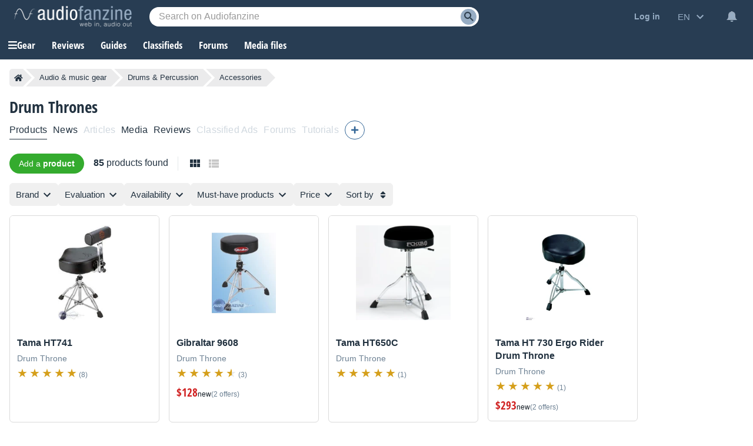

--- FILE ---
content_type: text/html; charset=utf-8
request_url: https://www.google.com/recaptcha/api2/aframe
body_size: 249
content:
<!DOCTYPE HTML><html><head><meta http-equiv="content-type" content="text/html; charset=UTF-8"></head><body><script nonce="UGaTdDzp99a3vuPRcq_-Bg">/** Anti-fraud and anti-abuse applications only. See google.com/recaptcha */ try{var clients={'sodar':'https://pagead2.googlesyndication.com/pagead/sodar?'};window.addEventListener("message",function(a){try{if(a.source===window.parent){var b=JSON.parse(a.data);var c=clients[b['id']];if(c){var d=document.createElement('img');d.src=c+b['params']+'&rc='+(localStorage.getItem("rc::a")?sessionStorage.getItem("rc::b"):"");window.document.body.appendChild(d);sessionStorage.setItem("rc::e",parseInt(sessionStorage.getItem("rc::e")||0)+1);localStorage.setItem("rc::h",'1769135336049');}}}catch(b){}});window.parent.postMessage("_grecaptcha_ready", "*");}catch(b){}</script></body></html>

--- FILE ---
content_type: application/javascript; charset=utf-8
request_url: https://fundingchoicesmessages.google.com/f/AGSKWxVkkXp4O-p2hJGt2CIpy8bWtoJ24zV9C3-v4APMjhVAbu5PMNLjM5R5J3Bq0nY2wFpctc1a-mI1q5Y8RcxOVEiQq6l6qrtWnBYDa2nplYCjn-QWWSc1x3qYY3UsJQUK8vrSN7Srv2lKsdr-UH4N2MQGOUTUcCR8QMhxzO9YwD144U8iY0kNEI-K7R4z/__585x75-/adrollpixel._ad-125x125./CoastMarketplaceAdCategoriesRealEstateForSaleOrRent?/ad/card-
body_size: -1288
content:
window['65282ac3-454b-4269-a0bf-d305de5016bd'] = true;